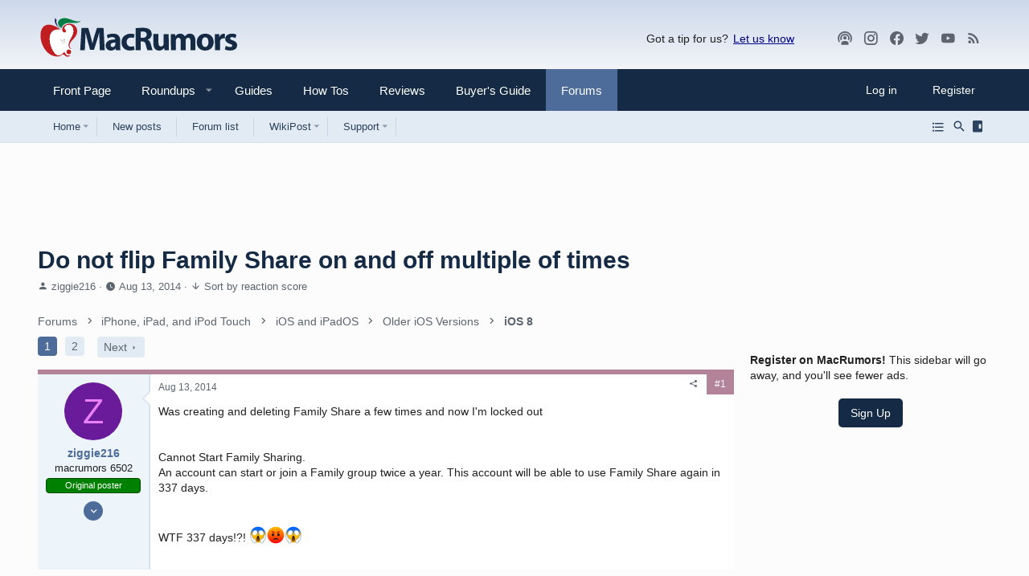

--- FILE ---
content_type: text/html
request_url: https://api.intentiq.com/profiles_engine/ProfilesEngineServlet?at=39&mi=10&dpi=936734067&pt=17&dpn=1&iiqidtype=2&iiqpcid=ef1daf2c-6aae-4b2f-bc12-e4d4ccca6167&iiqpciddate=1768747584102&pcid=cbd036d3-d25e-41bd-99a2-25d5bc1f9b9f&idtype=3&gdpr=0&japs=false&jaesc=0&jafc=0&jaensc=0&jsver=0.33&testGroup=A&source=pbjs&ABTestingConfigurationSource=group&abtg=A&vrref=https%3A%2F%2Fforums.macrumors.com
body_size: 56
content:
{"abPercentage":97,"adt":1,"ct":2,"isOptedOut":false,"data":{"eids":[]},"dbsaved":"false","ls":true,"cttl":86400000,"abTestUuid":"g_d56052e9-9cc6-4f01-a837-bdcef69e883d","tc":9,"sid":-1402941212}

--- FILE ---
content_type: text/html; charset=utf-8
request_url: https://www.google.com/recaptcha/api2/aframe
body_size: 267
content:
<!DOCTYPE HTML><html><head><meta http-equiv="content-type" content="text/html; charset=UTF-8"></head><body><script nonce="Q5mXILjDMxnT5Q50CgarwQ">/** Anti-fraud and anti-abuse applications only. See google.com/recaptcha */ try{var clients={'sodar':'https://pagead2.googlesyndication.com/pagead/sodar?'};window.addEventListener("message",function(a){try{if(a.source===window.parent){var b=JSON.parse(a.data);var c=clients[b['id']];if(c){var d=document.createElement('img');d.src=c+b['params']+'&rc='+(localStorage.getItem("rc::a")?sessionStorage.getItem("rc::b"):"");window.document.body.appendChild(d);sessionStorage.setItem("rc::e",parseInt(sessionStorage.getItem("rc::e")||0)+1);localStorage.setItem("rc::h",'1768747588852');}}}catch(b){}});window.parent.postMessage("_grecaptcha_ready", "*");}catch(b){}</script></body></html>

--- FILE ---
content_type: text/plain
request_url: https://rtb.openx.net/openrtbb/prebidjs
body_size: -226
content:
{"id":"f68da17a-0af8-4a22-a51d-e67a133d3524","nbr":0}

--- FILE ---
content_type: text/plain
request_url: https://rtb.openx.net/openrtbb/prebidjs
body_size: -85
content:
{"id":"1d8cc0a8-0b70-4477-ae67-7bdca3a2e065","nbr":0}